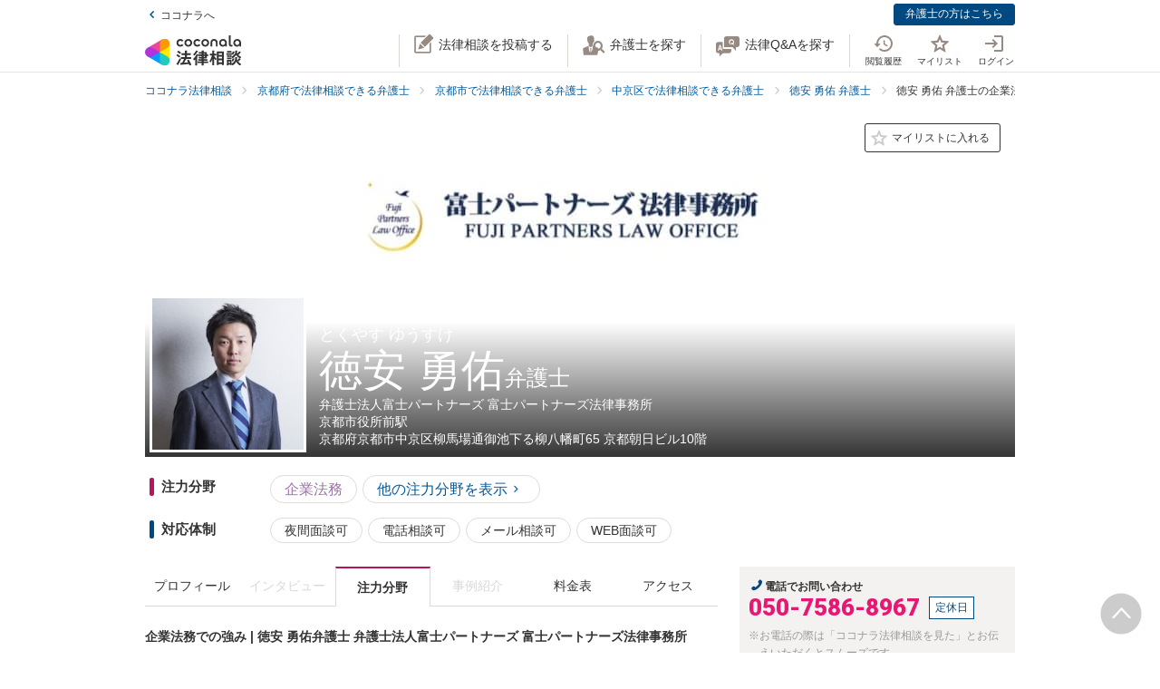

--- FILE ---
content_type: text/html; charset=utf-8
request_url: https://legal.coconala.com/lawyers/1874/specialty/13
body_size: 17558
content:
<!DOCTYPE html>
<html lang="ja">
  <head>
    <meta charset="utf-8">
<meta content="IE=edge" http-equiv="X-UA-Compatible">
<meta name="viewport" content="width=device-width, initial-scale=1.0, viewport-fit=cover">
<title>企業法務での強み | 徳安 勇佑弁護士 弁護士法人富士パートナーズ 富士パートナーズ法律事務所 | ココナラ法律相談</title>
<link rel="icon shortcut" type="image/x-icon" href="/assets/favicon.ico">
<link rel="icon shortcut" type="image/png" href="/assets/favicon.png">
<link rel="icon" type="image/svg+xml" href="/assets/favicon.svg" sizes="any">
<link rel="mask-icon" href="/assets/favicon.svg" color="black">
<link rel="apple-touch-icon" href="/assets/touch-icon-180x180.png" sizes="180x180">
<link rel="icon shortcut" type="image/png" href="/assets/touch-icon-192x192.png" sizes="192x192">
<meta name="description" content="徳安 勇佑弁護士が注力している企業法務における強みを伝えるページです。弁護士法人富士パートナーズ 富士パートナーズ法律事務所の所在地は京都府京都市中京区柳馬場通御池下る柳八幡町65 京都朝日ビル10階です。ココナラ法律相談では弁護士の個性が伝わる情報を確認できます。">
<link rel="canonical" href="https://legal.coconala.com/lawyers/1874">
<meta property="og:site_name" content="ココナラ法律相談">
<meta property="og:type" content="website">
<meta property="og:title" content="企業法務での強み | 徳安 勇佑弁護士 弁護士法人富士パートナーズ 富士パートナーズ法律事務所">
<meta property="og:url" content="https://legal.coconala.com/lawyers/1874/specialty/13">
<meta property="og:image" content="https://legal.coconala.com/assets/images/common/og-03d1de8262.png">
<meta property="og:description" content="徳安 勇佑弁護士が注力している企業法務における強みを伝えるページです。弁護士法人富士パートナーズ 富士パートナーズ法律事務所の所在地は京都府京都市中京区柳馬場通御池下る柳八幡町65 京都朝日ビル10階です。ココナラ法律相談では弁護士の個性が伝わる情報を確認できます。">
<meta property="og:locale" content="ja_JP">
<meta name="csrf-param" content="authenticity_token" />
<meta name="csrf-token" content="5gInyuu2UjZdM94wAHw7yoiALN3y1r6osDO2J-OpYMYjpohiDto4MKOKNdSoHjig_QFTdKtJJMRTYjnii8koYA" />

    <link rel="stylesheet" href="/assets/stylesheets/legal-application-43d07433b7.css" media="all" />
    <link rel="stylesheet" href="/assets/stylesheets/v2/legal-application-a242433ee8.css" media="all" />
    
    
    
    
    
    
    <script>
      window.COCONALA_LEGAL = {
        coconalaRootPath: 'https://coconala.com',
        user: {
          isLoggedIn: false,
          coconalaUserId: null
        }
      };
    </script>
    <!-- Microsoft Clarity -->
    <script type="text/javascript">
      (function(c,l,a,r,i,t,y){
        c[a]=c[a]||function(){(c[a].q=c[a].q||[]).push(arguments)};
        t=l.createElement(r);t.async=1;t.src="https://www.clarity.ms/tag/"+i;
        y=l.getElementsByTagName(r)[0];y.parentNode.insertBefore(t,y);
      })(window, document, "clarity", "script", "qkbdjiqhyt");
    </script>
    <!-- Microsoft Clarity -->
  </head>
  <body class="legalPage is-header-unfixed legal-lawyers-Page show-specialty-Action">
    <script>
  window.dataLayer = window.dataLayer || [];
  window.dataLayer.push({
    'coconala_user_id': null,
    'lawyer_id': null,
    'client_uuid': 'cf121c22-e1b8-43c4-957e-21df3221a23c',
  });
</script>
<!-- Google Tag Manager -->
<noscript><iframe src="//www.googletagmanager.com/ns.html?id=GTM-WMWMHP"
height="0" width="0" style="display:none;visibility:hidden"></iframe></noscript>
<script>(function(w,d,s,l,i){w[l]=w[l]||[];w[l].push({'gtm.start':
new Date().getTime(),event:'gtm.js'});var f=d.getElementsByTagName(s)[0],
j=d.createElement(s),dl=l!='dataLayer'?'&l='+l:'';j.async=true;j.src=
'//www.googletagmanager.com/gtm.js?id='+i+dl;f.parentNode.insertBefore(j,f);
})(window,document,'script','dataLayer','GTM-WMWMHP');
</script>
<!-- End Google Tag Manager -->

    <noscript class="noscript">JavaScriptを有効にしてください</noscript>
    
      <header
  id="vue__page-header"
  class="pageHeader "
  data-vue-app="page-header"
>
  <div class="pageHeader__sub">
    <div class="pageHeader__goPortal">
      <a href="https://coconala.com">
        <i class="icon entypo-icon-left-open"></i>ココナラへ
</a>    </div>
    <ul class="pageHeader__subLinkList">
      <li class="pageHeader__subLinkListItem">
        <a class="Button Button--primary -mini" href="/lawyer/about">弁護士の方はこちら</a>
      </li>
    </ul>
  </div>
  <div class="pageHeader__main">
    <div class="pageHeader__mainInner">
      <div class="pageHeader__logo">
        <a href="/">
          <svg width="106" height="34" viewbox="0 0 106 34" fill="none" xmlns="http://www.w3.org/2000/svg"><title>ココナラ法律相談</title>
<g clip-path="url(#a)"><path d="M16.383 18.523H5.46l-2.73 4.72 16.382 9.442 2.73-4.72-5.46-9.442z" fill="#009DFF"></path><path d="M21.844 27.964h5.46V9.081h-5.46l-5.461 9.442 5.46 9.441z" fill="#FFEA00"></path><path d="M5.46 18.523l-2.73-4.721L19.113 4.36l2.73 4.72-5.46 9.443H5.46z" fill="#E49"></path><path d="M0 18.523a5.458 5.458 0 0 0 5.46 5.451c1.022 0 2.447-.55 3.267-1.041l7.656-4.41-7.656-4.41c-.82-.486-2.245-1.042-3.266-1.042A5.458 5.458 0 0 0 0 18.523z" fill="#B033DD"></path><path d="M24.574 32.685a5.448 5.448 0 0 0 1.999-7.446c-.508-.884-1.704-1.843-2.534-2.306l-7.656-4.41v8.825c-.011.949.224 2.459.732 3.342a5.463 5.463 0 0 0 7.46 1.995z" fill="#2CB"></path><path d="M24.574 4.36a5.468 5.468 0 0 0-7.46 1.995c-.507.883-.742 2.393-.731 3.342v8.826l7.656-4.41c.83-.464 2.026-1.423 2.534-2.306a5.448 5.448 0 0 0-1.999-7.447z" fill="#F90"></path></g><path d="M47.783 12.46c-1.228 0-2.245-.393-3.05-1.182-.806-.788-1.208-1.798-1.207-3.03 0-1.228.402-2.24 1.206-3.036.804-.795 1.821-1.192 3.051-1.19 1.241 0 2.26.394 3.06 1.183.798.79 1.197 1.804 1.197 3.044 0 1.23-.399 2.24-1.198 3.03-.798.789-1.818 1.183-3.059 1.182zm-1.621-2.562a2.343 2.343 0 0 0 3.248 0 2.478 2.478 0 0 0 0-3.305 2.364 2.364 0 0 0-3.248 0 2.482 2.482 0 0 0 0 3.305zM66.46 12.46c-1.23 0-2.248-.393-3.052-1.182-.804-.788-1.206-1.798-1.206-3.03 0-1.228.402-2.24 1.206-3.036.804-.795 1.821-1.192 3.051-1.19 1.24 0 2.26.394 3.06 1.183.798.79 1.197 1.804 1.197 3.044 0 1.23-.4 2.24-1.198 3.03-.798.789-1.818 1.183-3.059 1.182zm-1.625-2.562a2.343 2.343 0 0 0 3.248 0 2.478 2.478 0 0 0 0-3.305 2.365 2.365 0 0 0-3.248 0 2.482 2.482 0 0 0 0 3.305zm30.591.667a.952.952 0 0 1-.628-.194.656.656 0 0 1-.237-.536v-9.6A.236.236 0 0 0 94.325 0h-1.502a.236.236 0 0 0-.236.236v9.73c0 .735.225 1.334.67 1.785.445.45 1.05.67 1.798.67a3.72 3.72 0 0 0 1.442-.327.235.235 0 0 0 .142-.268l-.222-1.207a.238.238 0 0 0-.302-.182 2.473 2.473 0 0 1-.689.128zM72.252 7.918c0-1.21.362-2.161 1.088-2.855.725-.693 1.671-1.04 2.838-1.041 1.157 0 2.1.347 2.83 1.041.73.695 1.095 1.646 1.096 2.855v4.155a.237.237 0 0 1-.237.236h-1.498a.236.236 0 0 1-.236-.236V7.971c0-.642-.182-1.138-.544-1.49a2.143 2.143 0 0 0-2.822 0c-.364.352-.545.85-.544 1.49v4.1a.237.237 0 0 1-.237.236h-1.499a.236.236 0 0 1-.235-.236V7.918zm13.586 4.542a3.837 3.837 0 0 1-2.877-1.198c-.773-.799-1.16-1.803-1.16-3.013s.408-2.22 1.223-3.029c.814-.799 1.847-1.198 3.098-1.198 1.208 0 2.215.389 3.019 1.167.804.779 1.206 1.757 1.206 2.934v3.945a.236.236 0 0 1-.236.236h-1.354a.236.236 0 0 1-.235-.236v-1.09c-.611.989-1.506 1.483-2.684 1.483zm1.876-2.562a2.449 2.449 0 0 0 0-3.297 2.354 2.354 0 0 0-3.257 0 2.422 2.422 0 0 0 0 3.297 2.354 2.354 0 0 0 3.257 0zm13.777 2.562a3.843 3.843 0 0 1-2.878-1.198c-.772-.799-1.158-1.803-1.158-3.013s.407-2.22 1.22-3.029c.816-.799 1.848-1.198 3.099-1.198 1.208 0 2.215.389 3.02 1.167.805.779 1.207 1.757 1.206 2.934v3.945a.235.235 0 0 1-.237.236h-1.356a.235.235 0 0 1-.236-.236v-1.09c-.609.989-1.503 1.483-2.68 1.483zm1.868-2.562a2.445 2.445 0 0 0 0-3.297 2.353 2.353 0 0 0-3.256 0 2.426 2.426 0 0 0 0 3.297 2.352 2.352 0 0 0 3.256 0zm-63.189.292a2.161 2.161 0 0 1-1.223.362 2.027 2.027 0 0 1-1.544-.654 2.515 2.515 0 0 1 0-3.297 2.032 2.032 0 0 1 1.544-.654 2.14 2.14 0 0 1 1.23.362c.176.118.331.263.461.43a.235.235 0 0 0 .32.043l1.239-.868a.235.235 0 0 0 .053-.337 3.924 3.924 0 0 0-.637-.655 4.062 4.062 0 0 0-2.65-.9c-1.208 0-2.207.4-2.996 1.198-.788.8-1.182 1.809-1.181 3.029 0 1.222.393 2.229 1.181 3.022.788.792 1.787 1.19 2.997 1.19a4.077 4.077 0 0 0 2.655-.891 3.8 3.8 0 0 0 .645-.66.239.239 0 0 0-.054-.336l-1.24-.868a.234.234 0 0 0-.318.044 2.02 2.02 0 0 1-.483.44zm18.676 0a2.16 2.16 0 0 1-1.222.362 2.027 2.027 0 0 1-1.545-.654 2.515 2.515 0 0 1 0-3.297 2.032 2.032 0 0 1 1.545-.654c.437-.008.866.119 1.23.362.175.118.33.262.46.429a.235.235 0 0 0 .318.044l1.241-.868a.237.237 0 0 0 .054-.337 3.888 3.888 0 0 0-.64-.656 4.06 4.06 0 0 0-2.647-.9c-1.21 0-2.209.4-2.996 1.2-.788.798-1.182 1.808-1.182 3.028 0 1.222.394 2.229 1.182 3.022.788.792 1.786 1.19 2.996 1.19a4.076 4.076 0 0 0 2.648-.891c.24-.193.458-.415.645-.66a.238.238 0 0 0-.055-.337l-1.238-.867a.235.235 0 0 0-.319.044c-.134.172-.294.32-.475.44zM39.717 26.493c0-.442-1.188-1.12-1.381-1.12-.235 0-.318.236-.346.346-.649 1.41-1.961 3.939-2.956 5.169-.014.028-.028.041-.055.07-.083.11-.18.248-.18.4 0 .138.138.332.801.857l.042.041c.511.415.773.608.912.608.193 0 .317-.193.317-.359 0-.07-.013-.152-.027-.221-.014-.07-.028-.124-.028-.18 0-.124.11-.304.194-.442.041-.055 2.707-4.671 2.707-5.169z" fill="#333"></path><path d="M50.465 24.02c-.345 0-.704.013-1.05.013-.345.014-.704.014-1.05.014h-1.754c-.29 0-.373-.083-.373-.373v-1.659c0-.29.083-.373.373-.373h1.478c.318 0 .65.014.953.028.318.014.636.027.967.027.097 0 .249-.013.346-.11.138-.138.138-.373.138-.802v-.166c0-.428 0-.65-.138-.801-.097-.097-.249-.11-.36-.11-.234 0-.524.013-.828.013-.36.014-.719.014-1.078.014h-1.478c-.29 0-.373-.083-.373-.373v-.898c0-.54.028-.733.138-.843l.055-.042c.11-.083.235-.166.235-.346 0-.303-.317-.345-.483-.359h-.028c-.318-.041-1.395-.152-1.644-.152-.304 0-.456.125-.456.373 0 .056 0 .139.014.208.055.373.055.843.055 1.313v.718c0 .29-.083.373-.373.373H42.55c-.345 0-.718-.014-1.063-.014-.304-.013-.594-.013-.843-.013-.11 0-.263.014-.373.124-.138.138-.138.373-.138.746v.221c0 .401 0 .636.138.788.11.11.262.125.36.125.317 0 .635-.014.952-.028a21.7 21.7 0 0 1 .954-.028h1.201c.29 0 .373.083.373.373v1.659c0 .29-.082.373-.373.373h-1.574c-.346 0-.705-.014-1.05-.014-.346-.014-.705-.014-1.05-.014-.152 0-.318.014-.428.125-.139.138-.139.373-.139.774v.138c0 .4 0 .622.139.76.11.11.276.124.442.124.345 0 .704-.013 1.05-.013.345-.014.704-.014 1.05-.014h.621c.221.027.221.124.221.166 0 .041-.014.069-.027.11l-.014.014c-.594 1.354-1.133 2.419-1.852 3.787-.138.262-.234.318-.566.345-.262.042-.525.042-.787.042-.47 0-.788 0-.788.4 0 .208.249 1.065.318 1.258.152.525.221.788.553.788.22 0 .29-.138.359-.249l.027-.055c.07-.166.097-.166.125-.166l.801-.07c2.252-.193 4.586-.386 6.866-.69h.124c.207 0 .304.069.4.304.084.221.18.428.236.58l.027.07c.18.456.263.663.594.663.304 0 1.575-.429 1.575-.926 0-.47-1.506-3.428-1.52-3.455-.276-.525-.732-1.3-1.063-1.742a.486.486 0 0 0-.415-.234c-.234 0-1.547.373-1.547.856 0 .125.194.484.829 1.562l.028.055c.014.028.041.07.055.11.041.084.124.208.124.264 0 .124-.124.151-.193.165a93.6 93.6 0 0 1-3.868.346c-.166 0-.166-.07-.166-.11 0 0 .014-.014.014-.028.014-.014.014-.042.027-.056a68.614 68.614 0 0 0 1.575-2.985l.194-.387c.027-.041.041-.055.152-.069.428 0 .47-.235.47-.332 0-.138-.084-.235-.194-.304h2.86c.345 0 .704.014 1.05.014.345.014.704.014 1.05.014.151 0 .317-.014.442-.124.138-.138.138-.36.138-.76v-.139c0-.4 0-.635-.138-.774-.097-.11-.222-.138-.429-.138zM35.96 18.685l.041.027c.594.387 1.478 1.01 1.672 1.203.22.207.65.497.801.497.47 0 1.133-1.008 1.133-1.271 0-.18-.124-.304-.221-.4a30.778 30.778 0 0 0-1.216-.9c-.995-.787-1.285-.87-1.423-.87-.428 0-1.119 1.064-1.119 1.3-.014.22.152.317.332.414zm-.87 3.869c.027.028.068.042.11.07.704.47 1.368.953 1.975 1.464.028.028.056.042.097.083.138.11.29.235.442.235.47 0 1.092-1.022 1.092-1.285 0-.249-.429-.608-1.147-1.147a.867.867 0 0 1-.152-.11c-.014-.014-1.312-1.01-1.644-1.01-.387 0-1.078.968-1.078 1.3 0 .207.139.29.304.4zm34.08-1.547c-.11 0-.22 0-.318.013-.096 0-.193.014-.29.014-.262 0-.345-.083-.345-.373-.014-.249 0-.497 0-.732 0-.166.014-.332.014-.498 0-.815-.415-.981-1.023-.981-.207 0-.4.014-.594.014-.193.014-.373.014-.552.014h-1.009c-.276 0-.359-.083-.373-.36v-.055c.014-.304.028-.428.166-.54a.3.3 0 0 0 .07-.04c.096-.056.22-.139.22-.305 0-.304-.359-.345-.525-.359h-.069c-.138 0-.317-.014-.497-.027a15.69 15.69 0 0 0-1.05-.042c-.11 0-.456 0-.456.36 0 .027 0 .068.014.11 0 .027.014.055.014.083 0 .083.014.166.014.262.013.208.027.415.027.595-.014.248-.096.331-.359.331h-.94c-.262 0-.524-.014-.787-.014-.262-.013-.539-.013-.815-.013-.497 0-.497.318-.497.898 0 .622 0 .898.525.898.276 0 .538-.014.801-.014.249-.013.511-.013.774-.013h1.008c.235 0 .304.083.304.304v.235c0 .207-.083.29-.304.29h-.967c-.331 0-.663-.014-.98-.014-.319-.014-.664-.014-.995-.014-.125 0-.401 0-.512.263v.014c-.013 0-.027-.014-.041-.014-.235-.11-1.382-.594-1.575-.594-.249 0-.345.193-.414.359l-.014.014c-.718 1.492-2.059 3.358-3.33 4.643l-.027.028c-.11.11-.276.276-.276.47 0 .373.856 1.23 1.215 1.23.249 0 .58-.332.884-.677l.014-.014c.028-.028.042-.042.056-.042.013 0 .041 0 .041.097v3.538c0 .36-.014.732-.014 1.092-.014.345-.014.719-.014 1.064 0 .691.36.691 1.064.691.69 0 1.036 0 1.036-.691 0-.346-.014-.719-.014-1.064-.014-.36-.014-.719-.014-1.092V25.65c0-.47.014-.635.125-.705l.027-.013c.139-.07.277-.139.277-.332 0-.346-.346-.373-.498-.387h-.027c-.042-.014-.055-.014-.055-.028v-.014l.013-.013c.512-.802.857-1.382 1.078-1.783.18-.36.22-.373.414-.415h.014v.07c0 .51.028.815.553.815.331 0 .677-.014.994-.014.332-.014.663-.014.995-.014h.967c.235 0 .304.07.304.304v.235c0 .207-.083.29-.304.29H61.31c-.263 0-.525-.014-.788-.014-.262-.013-.539-.013-.815-.013-.497 0-.497.317-.497.94 0 .635 0 .925.525.925.276 0 .538-.014.801-.014.249-.013.511-.013.774-.013h1.008c.235 0 .304.083.304.304v.124c0 .235-.083.304-.304.304H61.2c-.331 0-.663-.014-.995-.014-.331-.013-.663-.013-.994-.013-.553 0-.553.345-.553.925v.056c0 .345 0 .58.138.732.083.083.221.125.415.125.331 0 .677-.014.994-.028.332-.014.663-.028.995-.028h1.12c.234 0 .303.083.303.304v.166c0 .235-.083.304-.304.304H60.44c-.331 0-.663-.014-.994-.014-.332-.013-.663-.013-.995-.013-.553 0-.553.331-.553.926 0 .58 0 .926.553.926.331 0 .677-.014.995-.014.331-.014.663-.014.994-.014h1.81c.304 0 .36.124.36.332.013.331 0 .663-.015.98-.014.25-.014.498-.014.747 0 .705.346.705 1.092.705.704 0 1.064 0 1.064-.691 0-.249-.014-.498-.014-.746-.014-.332-.028-.664-.014-1.01 0-.248.097-.33.36-.33h2.099c.318 0 .65.013.967.013.332.014.663.014 1.008.014.194 0 .332-.042.415-.125.138-.138.138-.359.138-.732v-.125c0-.359 0-.58-.138-.732-.083-.083-.221-.124-.415-.124-.331 0-.676.014-1.008.014-.318.013-.65.013-.967.013h-2.169c-.235 0-.304-.069-.304-.304v-.166c0-.235.07-.304.304-.304h1.34c.332 0 .663.014.995.028.331.014.663.028 1.008.028.553 0 .553-.304.553-.926 0-.595 0-.926-.539-.926-.345 0-.69.014-1.022.014-.318.013-.663.013-.995.013h-1.34c-.235 0-.304-.069-.304-.304v-.124c0-.235.07-.304.304-.304h1.078c.18 0 .373 0 .566.014.193 0 .4.014.594.014.608 0 1.008-.166 1.008-.954 0-.18 0-.346-.013-.525a6.982 6.982 0 0 1 0-.76c0-.277.083-.36.345-.373.097 0 .194 0 .29.013.11 0 .207.014.318.014.193 0 .332-.041.414-.124.139-.138.139-.373.139-.719v-.124c0-.36 0-.58-.139-.733-.11-.138-.234-.18-.428-.18zm-2.873-.25c0 .18-.11.291-.29.291h-1.023c-.193 0-.304-.11-.304-.29v-.235a.29.29 0 0 1 .304-.304h1.023c.18 0 .29.124.29.304v.235zm-1.617 2.35a.29.29 0 0 1 .304-.304h1.023c.18 0 .29.125.29.304v.235c0 .18-.11.29-.29.29h-1.023c-.193 0-.304-.11-.304-.29v-.235zm-10.153-.871c.732 0 3.246-3.952 3.274-3.98.152-.248.166-.262.331-.29.235-.041.373-.166.373-.345 0-.25-.276-.346-.566-.443l-.152-.055c-.511-.193-1.009-.387-1.188-.387-.221 0-.304.18-.36.29l-.013.014c-.525 1.023-1.727 2.667-2.584 3.51l-.055.056c-.138.124-.276.276-.276.483 0 .429.898 1.148 1.216 1.148zM86.99 19.5c.015-.276.015-.553.015-.83 0-.746-.249-.994-1.009-.994-.193 0-.4 0-.608.014-.207 0-.4.013-.594.013h-3.37c-.208 0-.415 0-.622-.013-.207 0-.414-.014-.622-.014-.718 0-.967.262-.967.995 0 .276 0 .567.014.843 0 .276.014.539.014.801v9.827c0 .345-.014.704-.014 1.05-.014.345-.014.705-.014 1.05 0 .636.36.636 1.064.636.705 0 1.022 0 1.022-.636v-.235c0-.22.07-.29.29-.29h3.067c.221 0 .29.07.29.29v.29c0 .194.042.318.139.415.152.152.4.166.773.166h.125c.69 0 1.036 0 1.036-.622 0-.36-.014-.719-.014-1.064a26.655 26.655 0 0 1-.014-1.05v-9.827a8.034 8.034 0 0 1 0-.815zm-5.373 3.939h2.956c.235 0 .346.11.373.36v1.409c-.027.249-.138.36-.373.387h-2.942c-.249-.028-.36-.152-.387-.387v-1.396c.041-.332.235-.373.373-.373zm3.343-2.211c-.027.262-.124.359-.373.386h-2.942c-.263-.027-.36-.138-.387-.386v-1.203c.028-.248.152-.36.373-.4h2.942c.249.027.36.138.387.386v1.217zm-3.343 6.191h2.943c.248.028.359.138.386.387v1.63c-.027.25-.138.36-.373.388h-2.942c-.249-.028-.36-.152-.387-.387v-1.631c.028-.249.152-.36.373-.387zm-3.011-1.838l-.028-.028a24.141 24.141 0 0 1-2.183-2.722c-.083-.11-.097-.166-.097-.318.014-.276.111-.373.373-.373h.18c.276 0 .566.014.815.027.207.014.415.028.58.028.166 0 .29-.041.373-.124.152-.152.152-.415.152-.83v-.151c0-.429 0-.678-.152-.83-.11-.11-.276-.124-.386-.124-.18 0-.374.014-.58.014-.25.014-.512.014-.802.014h-.18c-.276 0-.373-.097-.373-.374v-1.368c0-.442.014-.801.152-.912a.108.108 0 0 0 .056-.055c.096-.083.18-.152.18-.304 0-.304-.319-.346-.484-.36h-.028c-.262-.041-1.299-.152-1.547-.152-.36 0-.428.208-.428.374 0 .055 0 .124.013.193.056.373.056.788.056 1.202v1.369c0 .29-.083.373-.373.373h-.36c-.276 0-.552-.014-.8-.014-.208-.014-.415-.014-.581-.014-.11 0-.276.014-.387.125-.152.151-.152.4-.152.829v.152c0 .428 0 .677.152.829.083.083.208.124.373.124.166 0 .373-.014.58-.027.25-.014.54-.028.816-.028h.041c.262 0 .262.152.262.221v.042c0 .027-.013.055-.013.082-.401 1.3-1.23 3.704-2.376 5.404-.125.166-.29.415-.29.636 0 .442.815 1.12 1.215 1.12.263 0 .373-.18.456-.319l.041-.069c.622-1.008.981-1.88 1.396-3.026v3.662c0 .429-.014.87-.014 1.3-.014.414-.014.842-.014 1.27 0 .664.373.664 1.036.664.705 0 1.064 0 1.064-.69 0-.43-.014-.858-.028-1.286a37.97 37.97 0 0 1-.027-1.272v-4.312l.027.028c.249.4.58.816.967 1.271.07.097.221.305.456.305.387 0 1.133-.76 1.133-1.161 0-.138-.152-.29-.262-.415zm18.801-.249a.795.795 0 0 1-.138-.027 1.547 1.547 0 0 0-.304-.055c-.29 0-.359.234-.414.4l-.014.056c-.124.428-.387 1.257-.76 1.893l-.041.083c-.056.097-.11.193-.11.318 0 .552 1.229.718 1.367.718.249 0 .373-.166.47-.331a20 20 0 0 0 .718-1.783c.083-.276.124-.346.304-.373.22-.056.276-.18.276-.263 0-.235-.331-.387-1.257-.608l-.097-.028zm1.451-4.505c-.705.981-1.81 1.866-2.984 2.363l-.055.028c-.152.055-.304.124-.387.249.014-.111.014-.25.014-.429V22.9c0-.346 0-.553-.138-.677-.083-.083-.208-.125-.387-.125-.11 0-.263 0-.429.014-.234.014-.51.028-.773.028h-1.547c-.263 0-.54-.014-.774-.028-.18-.014-.318-.014-.428-.014-.18 0-.304.042-.387.125-.138.138-.138.345-.138.677v.138c0 .346 0 .567.138.705.083.083.207.124.387.124.096 0 .234 0 .4-.014.235-.013.511-.027.802-.027h1.547c.276 0 .552.014.787.027.166.014.318.014.415.014.18 0 .304-.041.386-.124.028-.028.042-.055.07-.083v.014c0 .4.828 1.41 1.243 1.41.594 0 3.08-1.742 3.896-3.483.027-.042.041-.055.082-.055.028 0 .042 0 .097.069.553 1.078 1.409 1.99 2.805 2.985l.11.069c.608.442 1.036.705 1.243.705.456 0 1.147-.982 1.147-1.368 0-.18-.124-.277-.318-.374-1.285-.787-2.569-1.644-3.357-2.777.346.248.857.414 1.023.414.234 0 .386-.18.497-.318l.041-.055c.539-.622.981-1.285 1.299-1.783.097-.152.124-.152.318-.207.221-.055.276-.194.276-.29 0-.221-.249-.318-.415-.387l-.041-.014c-.069-.028-.193-.083-.345-.138-.47-.208-.843-.36-1.009-.36-.207 0-.29.166-.345.277a13.71 13.71 0 0 1-1.34 1.907c-.166.166-.249.304-.276.428a3.86 3.86 0 0 1-.373-.967 1.665 1.665 0 0 1-.056-.442c0-.042 0-.11.014-.139v-.04c0-.167 0-.319.014-.485 0-.166.014-.331.014-.47.014-.138.027-.152.096-.193l.014-.014c.111-.069.29-.18.29-.345 0-.277-.304-.318-.511-.346-.041 0-.083-.014-.124-.014-.069 0-.207-.014-.373-.027-.359-.028-.801-.07-.939-.07-.415 0-.47.29-.47.512v.166c.014 1.16.014 2.335-.746 3.372zm-7.888-1.852c.207 0 .428-.014.635-.014.207-.014.428-.014.65-.014h1.436c.207 0 .428.014.635.014.208.014.429.014.65.014.18 0 .304-.042.387-.125.138-.138.138-.345.138-.677v-.069c0-.553 0-.884-.539-.884-.166 0-.36.014-.566.014-.221.013-.456.013-.691.013h-1.437c-.235 0-.47-.014-.69-.014-.208-.013-.387-.013-.567-.013-.193 0-.318.041-.4.124-.139.138-.139.346-.139.691v.125c0 .345 0 .552.138.677.056.096.18.138.36.138z" fill="#333"></path><path d="M104.701 25.526c-.455-.18-.746-.29-.87-.29-.193 0-.276.18-.331.276-.208.414-.829 1.258-1.189 1.672l-.041.041c-.138.166-.276.305-.276.484 0 .028 0 .056.014.07-.194-.388-.332-.816-.456-1.341l-.014-.07c-.014-.124-.028-.234-.028-.359 0-.18.014-.359.014-.539.014-.18.014-.373.014-.552 0-.111 0-.125.124-.208l.028-.014c.083-.069.235-.18.235-.331 0-.277-.332-.318-.567-.346-.041 0-.083-.014-.124-.014-.18-.013-1.05-.096-1.23-.096-.414 0-.47.262-.47.483 0 1.77-.082 3.04-1.27 4.602-.65.871-1.63 1.687-2.625 2.198-.041.028-.11.055-.166.11 0-.165-.014-.317-.014-.483v-2.032c0-.152 0-.29.014-.428 0-.138.014-.277.014-.401 0-.677-.262-.954-.898-.954-.124 0-.249.014-.36.014-.123.014-.234.014-.344.014H91.95c-.125 0-.25-.014-.36-.014-.11-.014-.234-.014-.359-.014-.773 0-.884.512-.884.954 0 .138 0 .276.014.415 0 .138.014.276.014.414v2.53c0 .22-.014.428-.014.649-.014.221-.014.442-.014.663 0 .125.014.277.124.387.125.125.332.138.65.138h.193c.36 0 .566 0 .69-.124.111-.11.125-.276.125-.428v-.125c0-.262 0-.276.36-.276h1.063c.11 0 .152.055.221.22l.014.029c.083.234.331.276.843.276.594 0 .897-.028.897-.567v-.138c.277.456.87.968 1.188.968.208 0 .58-.263.719-.36 1.326-.898 2.293-1.81 3.025-3.524.028-.069.056-.069.083-.069.028 0 .055.028.097.083.691 1.271 1.602 2.322 2.887 3.317.373.304.857.663 1.119.663.484 0 1.326-.94 1.326-1.354 0-.194-.207-.318-.386-.415-1.092-.69-1.838-1.299-2.556-2.114-.401-.443-.691-.83-.912-1.216.276.345.995.663 1.216.663.235 0 .373-.138.497-.277a17.9 17.9 0 0 0 1.257-1.74c.097-.153.097-.167.263-.18.221-.028.331-.166.331-.305 0-.166-.138-.304-.387-.387a4.52 4.52 0 0 0-.594-.248zm-10.927 3.538v1.064c-.028.248-.138.36-.373.387h-.884c-.249-.028-.36-.139-.387-.387v-1.05c.028-.263.138-.374.373-.374h.898c.235 0 .345.097.373.36zm-2.058-7.684h2.403c.249 0 .511.014.76.014.249.013.497.013.732.013.346 0 .498-.11.54-.359.027-.07.054-.07.082-.07.014 0 .028.015.055.015.138.069.608.29.884.29.194 0 .346-.097.456-.29a17.29 17.29 0 0 0 .76-1.838l.014-.042c.083-.235.124-.4.207-.428.249-.042.4-.166.4-.346 0-.304-.414-.414-1.022-.566-.18-.056-.594-.152-.773-.152-.304 0-.36.22-.415.373l-.013.055a10.528 10.528 0 0 1-.65 1.824c-.11-.22-.331-.22-.483-.22-.249 0-.498 0-.76.013-.249 0-.497.014-.746.014h-2.404c-.248 0-.497 0-.746-.014-.248 0-.51-.014-.76-.014-.552 0-.552.304-.552.87v.07c0 .346 0 .567.138.691.083.083.221.124.428.124.249 0 .511-.014.76-.014.194-.013.456-.013.705-.013z" fill="#333"></path><path d="M94.907 24.572c-.097 0-.249 0-.415.014a13.92 13.92 0 0 1-.787.027h-1.547c-.25 0-.525-.013-.76-.027-.18-.014-.332-.014-.442-.014-.18 0-.304.041-.387.124-.138.139-.138.346-.124.664v.124c0 .332 0 .54.138.677.083.083.207.125.4.125.138 0 .304-.014.47-.014.207-.014.456-.028.705-.028h1.547c.262 0 .47.014.69.014.18.014.346.014.512.014.538 0 .538-.332.538-.87 0-.485 0-.83-.538-.83z" fill="#333"></path><defs><clippath id="a"><path fill="#fff" transform="translate(0 3.63)" d="M0 0h27.305v29.787H0z"></path></clippath></defs></svg>
</a>      </div>
      <ul class="pageHeader__actionList">
        <li class="pageHeader__actionListItem -pc">
          <a title="法律相談を投稿する" @click="showLoginModalIfNotLoggedIn" href="https://legal.coconala.com/consults">
            <i class="pageHeader__actionIcon legal-coconala-icon -new-post"></i><!--
            --><span class="pageHeader__actionText">法律相談を投稿する</span>
</a>        </li>
        <li class="pageHeader__actionListItem -pc">
          <a title="弁護士を探す" href="/search">
            <i class="pageHeader__actionIcon legal-coconala-icon -search-lawyer"></i><!--
            --><span class="pageHeader__actionText">弁護士を探す</span>
</a>        </li>
        <li class="pageHeader__actionListItem -pc">
          <a title="相談を探す" href="/bbses">
            <i class="pageHeader__actionIcon legal-coconala-icon -qa"></i><!--
            --><span class="pageHeader__actionText">法律Q&amp;Aを探す</span>
</a>        </li>
        <li class="pageHeader__actionListItem">
          <ul class="pageHeader__navList">
            <li class="pageHeader__navItem -sp">
              <a @click="showLoginModalIfNotLoggedIn" class="pageHeader__iconButton" href="https://legal.coconala.com/consults">
                <i class="pageHeader__actionIcon legal-coconala-icon -new-post"></i>
                <div class="pageHeader__navItemText">投稿する</div>
</a>            </li>
            <li class="pageHeader__navItem -sp">
              <div class="pageHeader__iconButton -searchMenu">
                <i class="pageHeader__actionIcon legal-coconala-icon -magnify"></i>
                <div class="pageHeader__navItemText">探す</div>
                <div class="pageHeader__searchMenu">
                  <ul class="pageHeader__searchMenuList">
                    <li class="pageHeader__searchMenuListItem">
                      <a href="/search">弁護士を探す</a>
                    </li>
                    <li class="pageHeader__searchMenuListItem">
                      <a href="/bbses">法律Q&amp;Aを探す</a>
                    </li>
                  </ul>
                </div>
              </div>
            </li>
            <li class="pageHeader__navItem">
              <a rel="nofollow" class="pageHeader__iconButton" href="/lawyer_view_history">
                <i class="pageHeader__actionIcon legal-coconala-icon -history"></i>
                <div class="pageHeader__navItemText">閲覧履歴</div>
</a>            </li>
            <li class="pageHeader__navItem">
              <a rel="nofollow" class="pageHeader__iconButton" href="/mylisted_lawyers">
                <i class="pageHeader__actionIcon legal-coconala-icon -star-outline"></i>
                <div class="pageHeader__navItemText">マイリスト</div>
</a>            </li>
              <li class="pageHeader__navItem">
                <a rel="nofollow" class="pageHeader__iconButton" href="https://coconala.com/login?redirect_to=https%3A%2F%2Flegal.coconala.com%2Flawyers%2F1874%2Fspecialty%2F13">
                  <i class="pageHeader__actionIcon legal-coconala-icon -login"></i>
                  <div class="pageHeader__navItemText">ログイン</div>
</a>              </li>
          </ul>
        </li>
      </ul>
    </div>
  </div>
</header>

      <div class="l-container ">
        <div class="l-container__inner">
          <div data-vue-app="content-header">
  <flash-message-vue
    :flash="[]"
  ></flash-message-vue>
  <login-modal-vue
    registration-path="https://coconala.com/register?redirect_to=https%3A%2F%2Flegal.coconala.com%2Fconsults"
    login-path="https://coconala.com/login?redirect_to=https%3A%2F%2Flegal.coconala.com%2Fconsults"
  >
  </login-modal-vue>
</div>

            <div data-vue-app="breadcrumbs">
              <nav v-html="html" v-if="!!html" v-cloak></nav>
              <breadcrumbs-vue :links="links" v-else-if="!!links.length" v-cloak></breadcrumbs-vue>
              <nav v-else>
                      <ol class="Breadcrumbs" v-if="!links.length">
          <li>
              <a class="Breadcrumbs__link" href="/">
                <span>ココナラ法律相談</span>
</a>          </li>
          <li>
              <a class="Breadcrumbs__link" href="/search/result?prefecture_id=26">
                <span>京都府で法律相談できる弁護士</span>
</a>          </li>
          <li>
              <a class="Breadcrumbs__link" href="/search/result?city_id=261009">
                <span>京都市で法律相談できる弁護士</span>
</a>          </li>
          <li>
              <a class="Breadcrumbs__link" href="/search/result?city_id=261041">
                <span>中京区で法律相談できる弁護士</span>
</a>          </li>
          <li>
              <a class="Breadcrumbs__link" href="/lawyers/1874">
                <span>徳安 勇佑 弁護士</span>
</a>          </li>
          <li>
              <span class="Breadcrumbs-current" >徳安 勇佑 弁護士の企業法務での強み</span>
          </li>
      </ol>

              </nav>
            </div>
          
<article>
  <header
  data-vue-app="lawyer-header"
>
  <div class="l-mainVisual" itemref="inquiry">
    <div class="l-mainVisual__avatar">
      <div class="l-mainVisual__avatar__inner">
        <img loading="lazy" alt="徳安 勇佑弁護士のアイコン画像" src="https://legal-image-distribution.legal.coconala.com/t1ob7ptp0f5l70kokj3afmwez7wx?width=200&amp;height=200&amp;crop=true" />
      </div>
    </div>
    <div class="l-mainVisual__bg" style="background-image: url(https://legal-image-distribution.legal.coconala.com/cBzAAuZCqF8oXcwxbcijY8Da?width=960&amp;height=384&amp;crop=true)">
      <mylist-vue
        :lawyer="{&quot;id&quot;:1874,&quot;name&quot;:&quot;徳安 勇佑&quot;,&quot;paid?&quot;:true}"
        :initial-is-mylisted="false"
      ></mylist-vue>
      <div class="l-mainVisual__inner">
        <div class="l-mainVisual__name">
          <span class="kana">とくやす ゆうすけ</span>
          <div class="name" itemprop="name">徳安 勇佑<span class="sub">弁護士</span></div>
        </div>
        <div class="l-mainVisual__firm">
          <div class="l-mainVisual__firm__name" itemprop="legalName">弁護士法人富士パートナーズ 富士パートナーズ法律事務所</div>
            <div class="l-mainVisual__firm__station">
              京都市役所前駅
            </div>
          <div class="l-mainVisual__firm__address">
            <span>京都府</span><span>京都市中京区柳馬場通御池下る柳八幡町65 京都朝日ビル10階</span>
          </div>
        </div>
      </div>
    </div>
  </div>
  <div id="anchor__profile" class="l-mainVisual__anchor "></div>
  <div class="l-mainVisual__feature ">
    <div class="l-mainVisual__featureMapLink">
      <a href="/lawyers/1874/access#anchor__profile">
        <img alt="地図" class="l-mainVisual__firm__icon" width="48" height="48" src="/assets/images/legal/lawyers/map-icon-cf7c9d9081.png" />
</a>    </div>
    <div class="l-mainVisual__featureList">
        <div class="l-mainVisual__featureListItem">
          <span class="l-mainVisual__featureLabel -specialty">注力分野</span>
          <ul class="l-mainVisual__specialtyList">
              <li class="item cat13">
                <a href="/lawyers/1874/specialty/13#anchor__profile">企業法務</a>
              </li>
              <li class="item">
                <a href="/lawyers/1874">
                  他の注力分野を表示<i class="icon entypo-icon-right-open-mini"></i>
</a>              </li>
          </ul>
        </div>
        <div class="l-mainVisual__featureListItem">
          <span class="l-mainVisual__featureLabel">対応体制</span>
          <ul class="l-mainVisual__offerList">
              <li class="item offer">夜間面談可</li>
              <li class="item offer">電話相談可</li>
              <li class="item offer">メール相談可</li>
              <li class="item offer">WEB面談可</li>
          </ul>
        </div>
    </div>
  </div>
</header>


  <div class="l-main" data-vue-app="lawyers/show-specialty">
    <nav class="l-main__tab-menu">
  <ul class="l-main__tab-menu__list vue__tab-menu">
    <li class="l-main__tab-menu__item ">
      <a href="/lawyers/1874">プロフィール</a>
    </li>
    <li class="l-main__tab-menu__item ">
      インタビュー
    </li>
    <li class="l-main__tab-menu__item is-active">
      <a href="/lawyers/1874/specialty/13#anchor__profile">注力分野</a>

    </li>
    <li class="l-main__tab-menu__item ">
      事例紹介

    </li>
    <li class="l-main__tab-menu__item ">
      <a href="/lawyers/1874/pricing/13#anchor__profile">料金表</a>

    </li>
    <li class="l-main__tab-menu__item -access ">
      <a href="/lawyers/1874/access">アクセス</a>
    </li>
  </ul>
</nav>

    <section class="l-main__tab-contents js-tab01">
      <h1 class="l-main__tab-contents__page-title">企業法務での強み | 徳安 勇佑弁護士 弁護士法人富士パートナーズ 富士パートナーズ法律事務所</h1>
      <div class="l-main__tab-contents__title">【取引先との訴訟】契約トラブルや売掛金回収のノウハウ多数【労務トラブル】訴訟のリスクを回避します【多業種の顧問弁護士実績】契約書や就業規則作成、新規事業のリーガルチェックはお任せください。単発のご依頼OK。</div>
      <div class="Devider" />

        <section class="lawyerSpeciality__problem">
          <div class="l-main__module__text">
              <dl class="l-main__module__img">
                <dt class="img"><img loading="lazy" src="https://legal-image-distribution.legal.coconala.com/meb98pvHYmdPpm6FUtjcF2pA" /></dt>
                <dd class="caption"></dd>
              </dl>
            ┏━┳━━━━━━━━━━━━━━━━━━━━<br>┃◆┃私の強み・心がけていること<br>┗━┻━━━━━━━━━━━━━━━━━━━━<br><br>【1】豊富な顧問経験からあらゆるご相談に対応<br>━━━━━━━━━━━━━━━━━━━<br>・取引先との紛争で訴訟に発展してしまった<br>・問題社員の対応で相談したい<br>・法務部がないので顧問契約を結びたい<br><br>これまでに、京都府内に限らず、様々な業種の顧問弁護士として多くの案件を担当してきました。<br>特に取引先との契約トラブルや売掛金回収、従業員との労使トラブルなどに注力してきました。<br>顧問契約を結ぶ前の単発のご依頼にも、柔軟に対応しています。<br>労務関連のご相談から事業や経営についてのご相談まで、何でもお気軽にご相談ください。<br><br>【2】取引先との紛争対応の経験多数<br>━━━━━━━━━━━━━━━━━━━<br>会社を経営する中で、取引先との紛争に巻き込まれる可能性があります。<br>「突然裁判所から書類が届いた」と事務所にご相談に来られる方もいらっしゃいます。<br>企業間の訴訟の場合には、個人の訴訟とは比べものにならないほど大きな金額の損害賠償を求められるケースも少なくありません。<br>対応を誤ると取り返しのつかない事態にもなりかねませんので、すぐに弁護士にご相談ください。<br><br>【3】従業員トラブルのノウハウ多数<br>━━━━━━━━━━━━━━━━━━━<br>従業員とのトラブル対応は、慎重に進める必要がございます。<br>たとえ問題を起こしている従業員がいたとしても、簡単に解雇できるわけではありません。<br>間違った対応をしてしまった結果、訴訟を起こされた事例も多いです。<br>不当解雇と判断されないために、これまでの知見を活用した適切な対策を講じています。<br>円満に解決できるように、不明点に関してしっかりとご説明しています。<br><br><br>┏━┳━━━━━━━━━━━━━━━━━━━━<br>┃◆┃多種多様な業種の顧問弁護士経験<br>┗━┻━━━━━━━━━━━━━━━━━━━━<br>私は顧問弁護士として法的なチェックはもちろんのこと、事業を前進させるためのサポートができるように努めています。<br><br>◇主な顧問先<br>・WEBシステム開発・ECサイト構築<br>・不動産賃貸仲介<br>・不動産売買<br>・建設<br>・引越し<br>・エステティックサロン・化粧品販売<br>・WEB広告<br>・スポーツ用品販売<br>・運送<br>・メディア運営・インフルエンサーマーケティング<br>・医療法人社団<br><br>◇顧問契約プラン<br>●ライト（月額3万3000円）<br>思い立ったときに相談したい方向け。<br>相談時間目安：月4時間程度　など<br><br>●ベーシック（月額5万5000円）<br>一般的な中小企業様向け。<br>相談時間目安：月6時間程度　など<br><br>●アドバンス（月額11万円）<br>社内体制を強化したい、様々な問題を解決したい<br>相談時間目安：月12時間程度　など<br><br>プランによって相談時間の目安や内容証明・簡易な契約書作成の枚数、個別事件の着手金割引などは異なります。<br>詳しくはお気軽にお問い合わせください。<br><br>◇コミュニケーションツール<br>Zoom、Chatwork、Slackなど<br><br><br>┏━┳━━━━━━━━━━━━━━━━━━━━<br>┃◆┃よくあるご相談<br>┗━┻━━━━━━━━━━━━━━━━━━━━<br>「取引先と訴訟に発展してしまった」<br>「売掛金を回収できていない」<br>「問題社員の対応で相談したい」<br>「トラブルを防ぐ就業規則・契約書を作りたい」<br>「法務部を作るほど資金を割くことができないため、少額の顧問契約を行いたい」<br>「リスクを避けるために予防法務をしたい」<br>「フリーランスをしているが、契約について弁護士に相談したい」
          </div>
        </section>

        <section class="lawyerSpeciality__category">
          <div class="Heading Heading--secondary Heading--sizeS -with-border" role="heading" aria-level="2">
            企業法務分野での相談内容
          </div>
          <div class="c-lawyer-category">
              <p class="c-lawyer-category__groupName">
                相談・依頼したい内容
              </p>
              <ul class="c-lawyer-category__groups">
                  <li class="c-lawyer-category__subCategoryName">
                    契約書作成・リーガルチェック
                  </li>
                  <li class="c-lawyer-category__subCategoryName">
                    雇用契約書・就業規則作成
                  </li>
                  <li class="c-lawyer-category__subCategoryName">
                    倒産・企業清算
                  </li>
                  <li class="c-lawyer-category__subCategoryName">
                    M&amp;A・事業承継
                  </li>
                  <li class="c-lawyer-category__subCategoryName">
                    顧問弁護士契約
                  </li>
                  <li class="c-lawyer-category__subCategoryName">
                    不祥事対応
                  </li>
                  <li class="c-lawyer-category__subCategoryName">
                    社員の解雇
                  </li>
                  <li class="c-lawyer-category__subCategoryName">
                    取締役解任対応
                  </li>
                  <li class="c-lawyer-category__subCategoryName">
                    企業犯罪
                  </li>
              </ul>
              <p class="c-lawyer-category__groupName">
                業界・業種
              </p>
              <ul class="c-lawyer-category__groups">
                  <li class="c-lawyer-category__subCategoryName">
                    芸能・エンタメ業界
                  </li>
                  <li class="c-lawyer-category__subCategoryName">
                    IT業界
                  </li>
                  <li class="c-lawyer-category__subCategoryName">
                    人材・HR業界
                  </li>
                  <li class="c-lawyer-category__subCategoryName">
                    運送業
                  </li>
                  <li class="c-lawyer-category__subCategoryName">
                    製造業
                  </li>
                  <li class="c-lawyer-category__subCategoryName">
                    金融業界
                  </li>
                  <li class="c-lawyer-category__subCategoryName">
                    病院・医療業界
                  </li>
                  <li class="c-lawyer-category__subCategoryName">
                    環境・エネルギー業界
                  </li>
                  <li class="c-lawyer-category__subCategoryName">
                    FC・フランチャイズ
                  </li>
                  <li class="c-lawyer-category__subCategoryName">
                    不動産・建設業界
                  </li>
                  <li class="c-lawyer-category__subCategoryName">
                    学校法人
                  </li>
              </ul>
              <p class="c-lawyer-category__groupName">
                あなたの特徴
              </p>
              <ul class="c-lawyer-category__groups">
                  <li class="c-lawyer-category__subCategoryName">
                    個人事業主・フリーランス
                  </li>
                  <li class="c-lawyer-category__subCategoryName">
                    スタートアップ・新規事業
                  </li>
              </ul>
          </div>
        </section>

      <aside class="l-main__module__focus">
    <div class="l-main__module__focus__title" role="heading" aria-level="2">注力分野</div>
    <ul class="l-main__module__focus__label">
        <li class="item cat13">
          <a href="/lawyers/1874/specialty/13">企業法務</a>
        </li>
        <li class="item cat2">
          <a href="/lawyers/1874/specialty/2">相続・遺言</a>
        </li>
        <li class="item cat3">
          <a href="/lawyers/1874/specialty/3">交通事故</a>
        </li>
        <li class="item cat4">
          <a href="/lawyers/1874/specialty/4">借金・債務整理</a>
        </li>
        <li class="item cat10">
          <a href="/lawyers/1874/specialty/10">不動産・住まい</a>
        </li>
    </ul>
    <div class="l-main__module__focus__title" role="heading" aria-level="2">取扱分野</div>
    <ul class="l-main__module__focus__tag">
        <li class="item">相続・遺言</li>
        <li class="item">交通事故</li>
        <li class="item">借金・債務整理</li>
        <li class="item">インターネット</li>
        <li class="item">労働・雇用</li>
        <li class="item">債権回収</li>
        <li class="item">不動産・住まい</li>
        <li class="item">企業法務</li>
    </ul>
    <div class="l-main__module__focus__title" role="heading" aria-level="2">対応体制</div>
    <ul class="l-main__module__focus__checklist half">
        <li class="item"><i class="icon entypo-icon-check"></i>夜間面談可</li>
        <li class="item"><i class="icon entypo-icon-check"></i>電話相談可</li>
        <li class="item"><i class="icon entypo-icon-check"></i>メール相談可</li>
        <li class="item"><i class="icon entypo-icon-check"></i>WEB面談可</li>
    </ul>
  <div class="l-main__module__focus__request">
    <ul class="l-main__module__focus__request__list">
        <li class="item">
          <strong class="title" role="heading" aria-level="2">所属弁護士会</strong>
          <span class="text">京都</span></li>
    </ul>
  </div>
</aside>


      <div class="u-MrgB60">
        <div class="btn__wrap-center">
    <a class="btn btn-secondary btn-block" href="/lawyers/1874/pricing/13#anchor__profile">
      <i class="icon">￥</i>料金表を見る
</a></div>

      </div>


      <section class="profileFooter">
  <div class="profileFooter__contact">
    <div class="profileFooter__contactInner">
        <div class="profileFooter__contactTel">
          <div class="profileFooter__contactTelDisplayText">
            <i class="entypo-icon-phone"></i>電話でお問い合わせ
          </div>
          <div class="profileFooter__contactTelContent">
            <span class="profileFooter__contactTelNumber">
              050-7586-8967
</span>              <div class="profileFooter__operatingStatus">
                <span class="OperatingStatus ">
                  定休日
                </span>
              </div>
          </div>
        </div>
        <div class="profileFooter__contactEmail">
          <a class="Button Button--primary -block" href="/lawyers/1874/contact">
            <i class="icon entypo-icon-mail"></i>メールでお問い合わせ
</a>        </div>
    </div>
      <p class="profileFooter__contactNote">※お電話の際は「ココナラ法律相談を見た」とお伝えいただくとスムーズです。</p>
  </div>
    <aside class="profileFooter__section">
      <div class="profileFooter__sectionTitle" role="heading" aria-level="2">受付時間</div>
      <div class="profileFooter__sectionContent">
        <div class="profileFooter__businessAreas">
          <table class="TimeTable">
              <tr class="TimeTable-Row">
                <th class="TimeTable-Heading">平日</th>
                <td class="TimeTable-Data">09:00〜19:00</td>
              </tr>
              <tr class="TimeTable-Row">
                <th class="TimeTable-Heading">土日祝日</th>
                <td class="TimeTable-Data">10:00〜18:00</td>
              </tr>
              <tr class="TimeTable-Row">
                <th class="TimeTable-Heading">定休日</th>
                <td class="TimeTable-Data">日曜、土曜、祝日</td>
              </tr>
              <tr class="TimeTable-Row">
                <th class="TimeTable-Heading">定休日補足</th>
                <td class="TimeTable-Data">お電話がつながらない場合には、メールでご相談ください。
土日祝日につきましては、基本的にメールでご連絡ください。</td>
              </tr>
          </table>
        </div>
      </div>
    </aside>
    <aside class="profileFooter__section">
      <div class="profileFooter__sectionTitle" role="heading" aria-level="2">対応地域</div>
      <div class="profileFooter__sectionContent">
        <div class="profileFooter__businessAreas">
          <ul class="ItemizeList">
              <li class="ItemizeList-Item">
                <a href="/search/result?category_id=13&amp;prefecture_id=26">京都府</a>
              </li>
              <li class="ItemizeList-Item">
                <a href="/search/result?category_id=13&amp;prefecture_id=27">大阪府</a>
              </li>
              <li class="ItemizeList-Item">
                <a href="/search/result?category_id=13&amp;prefecture_id=28">兵庫県</a>
              </li>
              <li class="ItemizeList-Item">
                <a href="/search/result?category_id=13&amp;prefecture_id=25">滋賀県</a>
              </li>
              <li class="ItemizeList-Item">
                <a href="/search/result?category_id=13&amp;prefecture_id=29">奈良県</a>
              </li>
              <li class="ItemizeList-Item">
                <a href="/search/result?category_id=13&amp;prefecture_id=30">和歌山県</a>
              </li>
              <li class="ItemizeList-Item">
                <a href="/search/result?category_id=13&amp;prefecture_id=1">北海道</a>
              </li>
              <li class="ItemizeList-Item">
                <a href="/search/result?category_id=13&amp;prefecture_id=2">青森県</a>
              </li>
              <li class="ItemizeList-Item">
                <a href="/search/result?category_id=13&amp;prefecture_id=3">岩手県</a>
              </li>
              <li class="ItemizeList-Item">
                <a href="/search/result?category_id=13&amp;prefecture_id=4">宮城県</a>
              </li>
              <li class="ItemizeList-Item">
                <a href="/search/result?category_id=13&amp;prefecture_id=5">秋田県</a>
              </li>
              <li class="ItemizeList-Item">
                <a href="/search/result?category_id=13&amp;prefecture_id=6">山形県</a>
              </li>
              <li class="ItemizeList-Item">
                <a href="/search/result?category_id=13&amp;prefecture_id=7">福島県</a>
              </li>
              <li class="ItemizeList-Item">
                <a href="/search/result?category_id=13&amp;prefecture_id=13">東京都</a>
              </li>
              <li class="ItemizeList-Item">
                <a href="/search/result?category_id=13&amp;prefecture_id=14">神奈川県</a>
              </li>
              <li class="ItemizeList-Item">
                <a href="/search/result?category_id=13&amp;prefecture_id=12">千葉県</a>
              </li>
              <li class="ItemizeList-Item">
                <a href="/search/result?category_id=13&amp;prefecture_id=11">埼玉県</a>
              </li>
              <li class="ItemizeList-Item">
                <a href="/search/result?category_id=13&amp;prefecture_id=8">茨城県</a>
              </li>
              <li class="ItemizeList-Item">
                <a href="/search/result?category_id=13&amp;prefecture_id=9">栃木県</a>
              </li>
              <li class="ItemizeList-Item">
                <a href="/search/result?category_id=13&amp;prefecture_id=10">群馬県</a>
              </li>
              <li class="ItemizeList-Item">
                <a href="/search/result?category_id=13&amp;prefecture_id=15">新潟県</a>
              </li>
              <li class="ItemizeList-Item">
                <a href="/search/result?category_id=13&amp;prefecture_id=20">長野県</a>
              </li>
              <li class="ItemizeList-Item">
                <a href="/search/result?category_id=13&amp;prefecture_id=19">山梨県</a>
              </li>
              <li class="ItemizeList-Item">
                <a href="/search/result?category_id=13&amp;prefecture_id=17">石川県</a>
              </li>
              <li class="ItemizeList-Item">
                <a href="/search/result?category_id=13&amp;prefecture_id=16">富山県</a>
              </li>
              <li class="ItemizeList-Item">
                <a href="/search/result?category_id=13&amp;prefecture_id=18">福井県</a>
              </li>
              <li class="ItemizeList-Item">
                <a href="/search/result?category_id=13&amp;prefecture_id=23">愛知県</a>
              </li>
              <li class="ItemizeList-Item">
                <a href="/search/result?category_id=13&amp;prefecture_id=22">静岡県</a>
              </li>
              <li class="ItemizeList-Item">
                <a href="/search/result?category_id=13&amp;prefecture_id=21">岐阜県</a>
              </li>
              <li class="ItemizeList-Item">
                <a href="/search/result?category_id=13&amp;prefecture_id=24">三重県</a>
              </li>
              <li class="ItemizeList-Item">
                <a href="/search/result?category_id=13&amp;prefecture_id=34">広島県</a>
              </li>
              <li class="ItemizeList-Item">
                <a href="/search/result?category_id=13&amp;prefecture_id=33">岡山県</a>
              </li>
              <li class="ItemizeList-Item">
                <a href="/search/result?category_id=13&amp;prefecture_id=35">山口県</a>
              </li>
              <li class="ItemizeList-Item">
                <a href="/search/result?category_id=13&amp;prefecture_id=31">鳥取県</a>
              </li>
              <li class="ItemizeList-Item">
                <a href="/search/result?category_id=13&amp;prefecture_id=32">島根県</a>
              </li>
              <li class="ItemizeList-Item">
                <a href="/search/result?category_id=13&amp;prefecture_id=37">香川県</a>
              </li>
              <li class="ItemizeList-Item">
                <a href="/search/result?category_id=13&amp;prefecture_id=38">愛媛県</a>
              </li>
              <li class="ItemizeList-Item">
                <a href="/search/result?category_id=13&amp;prefecture_id=39">高知県</a>
              </li>
              <li class="ItemizeList-Item">
                <a href="/search/result?category_id=13&amp;prefecture_id=36">徳島県</a>
              </li>
              <li class="ItemizeList-Item">
                <a href="/search/result?category_id=13&amp;prefecture_id=40">福岡県</a>
              </li>
              <li class="ItemizeList-Item">
                <a href="/search/result?category_id=13&amp;prefecture_id=41">佐賀県</a>
              </li>
              <li class="ItemizeList-Item">
                <a href="/search/result?category_id=13&amp;prefecture_id=42">長崎県</a>
              </li>
              <li class="ItemizeList-Item">
                <a href="/search/result?category_id=13&amp;prefecture_id=43">熊本県</a>
              </li>
              <li class="ItemizeList-Item">
                <a href="/search/result?category_id=13&amp;prefecture_id=44">大分県</a>
              </li>
              <li class="ItemizeList-Item">
                <a href="/search/result?category_id=13&amp;prefecture_id=45">宮崎県</a>
              </li>
              <li class="ItemizeList-Item">
                <a href="/search/result?category_id=13&amp;prefecture_id=46">鹿児島県</a>
              </li>
              <li class="ItemizeList-Item">
                <a href="/search/result?category_id=13&amp;prefecture_id=47">沖縄県</a>
              </li>
              <li class="ItemizeList-Item">
                <a href="/search/result?category_id=13&amp;prefecture_id=99">海外</a>
              </li>
          </ul>
        </div>
      </div>
    </aside>
    <aside class="profileFooter__section">
      <div class="profileFooter__sectionTitle" role="heading" aria-level="2">事務所の特徴</div>
      <div class="profileFooter__sectionContent">
        <div class="profileFooter__officeFeatures">
          <ul class="TagList">
              <li class="TagList-Item">
                <span class="TagList-ItemName">完全個室で相談</span>
              </li>
              <li class="TagList-Item">
                <span class="TagList-ItemName">近隣駐車場あり</span>
              </li>
              <li class="TagList-Item">
                <span class="TagList-ItemName">子連れ相談可</span>
              </li>
          </ul>
        </div>
      </div>
    </aside>
</section>

    </section>
  </div>

  <aside id="vue__sub" class="l-sub is-right" data-vue-app="sub">
  
    <div class="profileSub" id="inquiry">
  <div class="profileSub__contact">
      <div class="profileSub__contactTel">
        <div class="profileSub__contactTelDisplayText">
          <i class="entypo-icon-phone"></i>電話でお問い合わせ
        </div>
        <div class="profileSub__contactTelContent">
            <div class="profileSub__contactTelNumber">050-7586-8967</div>
            <div class="profileSub__operatingStatus">
              <span class="OperatingStatus ">
                定休日
              </span>
            </div>
        </div>
        <p class="profileSub__contactNote">※お電話の際は「ココナラ法律相談を見た」とお伝えいただくとスムーズです。</p>
      </div>
      <div class="profileSub__contactEmail">
        <a class="Button Button--primary -block" href="/lawyers/1874/contact">
          <i class="icon entypo-icon-mail"></i>メールでお問い合わせ
</a>      </div>
  </div>
    <aside class="profileSub__section">
      <div class="profileSub__sectionTitle" role="heading" aria-level="2">受付時間</div>
      <div class="profileSub__sectionContent">
        <div class="profileSub__businessAreas">
          <table class="TimeTable">
              <tr class="TimeTable-Row">
                <th class="TimeTable-Heading">平日</th>
                <td class="TimeTable-Data">09:00〜19:00</td>
              </tr>
              <tr class="TimeTable-Row">
                <th class="TimeTable-Heading">土日祝日</th>
                <td class="TimeTable-Data">10:00〜18:00</td>
              </tr>
              <tr class="TimeTable-Row">
                <th class="TimeTable-Heading" role="heading" aria-level="3">定休日</th>
                <td class="TimeTable-Data">日曜、土曜、祝日</td>
              </tr>
              <tr class="TimeTable-Row">
                <th class="TimeTable-Heading" role="heading" aria-level="3">定休日補足</th>
                <td class="TimeTable-Data">お電話がつながらない場合には、メールでご相談ください。
土日祝日につきましては、基本的にメールでご連絡ください。</td>
              </tr>
          </table>
        </div>
      </div>
    </aside>
    <aside class="profileSub__section">
      <div class="profileSub__sectionTitle" role="heading" aria-level="2">対応地域</div>
      <div class="profileSub__sectionContent">
        <div class="profileSub__businessAreas">
          <ul class="ItemizeList">
              <li class="ItemizeList-Item">
                <a href="/search/result?category_id=13&amp;prefecture_id=26">京都府</a>
              </li>
              <li class="ItemizeList-Item">
                <a href="/search/result?category_id=13&amp;prefecture_id=27">大阪府</a>
              </li>
              <li class="ItemizeList-Item">
                <a href="/search/result?category_id=13&amp;prefecture_id=28">兵庫県</a>
              </li>
              <li class="ItemizeList-Item">
                <a href="/search/result?category_id=13&amp;prefecture_id=25">滋賀県</a>
              </li>
              <li class="ItemizeList-Item">
                <a href="/search/result?category_id=13&amp;prefecture_id=29">奈良県</a>
              </li>
              <li class="ItemizeList-Item">
                <a href="/search/result?category_id=13&amp;prefecture_id=30">和歌山県</a>
              </li>
              <li class="ItemizeList-Item">
                <a href="/search/result?category_id=13&amp;prefecture_id=1">北海道</a>
              </li>
              <li class="ItemizeList-Item">
                <a href="/search/result?category_id=13&amp;prefecture_id=2">青森県</a>
              </li>
              <li class="ItemizeList-Item">
                <a href="/search/result?category_id=13&amp;prefecture_id=3">岩手県</a>
              </li>
              <li class="ItemizeList-Item">
                <a href="/search/result?category_id=13&amp;prefecture_id=4">宮城県</a>
              </li>
              <li class="ItemizeList-Item">
                <a href="/search/result?category_id=13&amp;prefecture_id=5">秋田県</a>
              </li>
              <li class="ItemizeList-Item">
                <a href="/search/result?category_id=13&amp;prefecture_id=6">山形県</a>
              </li>
              <li class="ItemizeList-Item">
                <a href="/search/result?category_id=13&amp;prefecture_id=7">福島県</a>
              </li>
              <li class="ItemizeList-Item">
                <a href="/search/result?category_id=13&amp;prefecture_id=13">東京都</a>
              </li>
              <li class="ItemizeList-Item">
                <a href="/search/result?category_id=13&amp;prefecture_id=14">神奈川県</a>
              </li>
              <li class="ItemizeList-Item">
                <a href="/search/result?category_id=13&amp;prefecture_id=12">千葉県</a>
              </li>
              <li class="ItemizeList-Item">
                <a href="/search/result?category_id=13&amp;prefecture_id=11">埼玉県</a>
              </li>
              <li class="ItemizeList-Item">
                <a href="/search/result?category_id=13&amp;prefecture_id=8">茨城県</a>
              </li>
              <li class="ItemizeList-Item">
                <a href="/search/result?category_id=13&amp;prefecture_id=9">栃木県</a>
              </li>
              <li class="ItemizeList-Item">
                <a href="/search/result?category_id=13&amp;prefecture_id=10">群馬県</a>
              </li>
              <li class="ItemizeList-Item">
                <a href="/search/result?category_id=13&amp;prefecture_id=15">新潟県</a>
              </li>
              <li class="ItemizeList-Item">
                <a href="/search/result?category_id=13&amp;prefecture_id=20">長野県</a>
              </li>
              <li class="ItemizeList-Item">
                <a href="/search/result?category_id=13&amp;prefecture_id=19">山梨県</a>
              </li>
              <li class="ItemizeList-Item">
                <a href="/search/result?category_id=13&amp;prefecture_id=17">石川県</a>
              </li>
              <li class="ItemizeList-Item">
                <a href="/search/result?category_id=13&amp;prefecture_id=16">富山県</a>
              </li>
              <li class="ItemizeList-Item">
                <a href="/search/result?category_id=13&amp;prefecture_id=18">福井県</a>
              </li>
              <li class="ItemizeList-Item">
                <a href="/search/result?category_id=13&amp;prefecture_id=23">愛知県</a>
              </li>
              <li class="ItemizeList-Item">
                <a href="/search/result?category_id=13&amp;prefecture_id=22">静岡県</a>
              </li>
              <li class="ItemizeList-Item">
                <a href="/search/result?category_id=13&amp;prefecture_id=21">岐阜県</a>
              </li>
              <li class="ItemizeList-Item">
                <a href="/search/result?category_id=13&amp;prefecture_id=24">三重県</a>
              </li>
              <li class="ItemizeList-Item">
                <a href="/search/result?category_id=13&amp;prefecture_id=34">広島県</a>
              </li>
              <li class="ItemizeList-Item">
                <a href="/search/result?category_id=13&amp;prefecture_id=33">岡山県</a>
              </li>
              <li class="ItemizeList-Item">
                <a href="/search/result?category_id=13&amp;prefecture_id=35">山口県</a>
              </li>
              <li class="ItemizeList-Item">
                <a href="/search/result?category_id=13&amp;prefecture_id=31">鳥取県</a>
              </li>
              <li class="ItemizeList-Item">
                <a href="/search/result?category_id=13&amp;prefecture_id=32">島根県</a>
              </li>
              <li class="ItemizeList-Item">
                <a href="/search/result?category_id=13&amp;prefecture_id=37">香川県</a>
              </li>
              <li class="ItemizeList-Item">
                <a href="/search/result?category_id=13&amp;prefecture_id=38">愛媛県</a>
              </li>
              <li class="ItemizeList-Item">
                <a href="/search/result?category_id=13&amp;prefecture_id=39">高知県</a>
              </li>
              <li class="ItemizeList-Item">
                <a href="/search/result?category_id=13&amp;prefecture_id=36">徳島県</a>
              </li>
              <li class="ItemizeList-Item">
                <a href="/search/result?category_id=13&amp;prefecture_id=40">福岡県</a>
              </li>
              <li class="ItemizeList-Item">
                <a href="/search/result?category_id=13&amp;prefecture_id=41">佐賀県</a>
              </li>
              <li class="ItemizeList-Item">
                <a href="/search/result?category_id=13&amp;prefecture_id=42">長崎県</a>
              </li>
              <li class="ItemizeList-Item">
                <a href="/search/result?category_id=13&amp;prefecture_id=43">熊本県</a>
              </li>
              <li class="ItemizeList-Item">
                <a href="/search/result?category_id=13&amp;prefecture_id=44">大分県</a>
              </li>
              <li class="ItemizeList-Item">
                <a href="/search/result?category_id=13&amp;prefecture_id=45">宮崎県</a>
              </li>
              <li class="ItemizeList-Item">
                <a href="/search/result?category_id=13&amp;prefecture_id=46">鹿児島県</a>
              </li>
              <li class="ItemizeList-Item">
                <a href="/search/result?category_id=13&amp;prefecture_id=47">沖縄県</a>
              </li>
              <li class="ItemizeList-Item">
                <a href="/search/result?category_id=13&amp;prefecture_id=99">海外</a>
              </li>
          </ul>
        </div>
      </div>
    </aside>
    <aside class="profileSub__section">
      <div class="profileSub__sectionTitle" role="heading" aria-level="2">事務所の特徴</div>
      <div class="profileSub__sectionContent">
        <div class="profileSub__officeFeatures">
          <ul class="TagList">
              <li class="TagList-Item">
                <span class="TagList-ItemName">完全個室で相談</span>
              </li>
              <li class="TagList-Item">
                <span class="TagList-ItemName">近隣駐車場あり</span>
              </li>
              <li class="TagList-Item">
                <span class="TagList-ItemName">子連れ相談可</span>
              </li>
          </ul>
        </div>
      </div>
    </aside>
</div>


</aside>

  <div class="profileFixedFooter" data-vue-app="footer">
    <a class="Button Button--primary -block" href="/lawyers/1874/contact">
      <i class="entypo-icon-mail"></i>メールでお問い合わせ
</a>    <lawyer-footer-vue
      text="電話でお問い合わせ"
      tel="050-7586-8967"
      tel-notes-display="hidden"
      :lawyer="{&quot;id&quot;:1874,&quot;name&quot;:&quot;徳安 勇佑&quot;,&quot;tel&quot;:&quot;050-7586-8967&quot;,&quot;icon_image_url&quot;:&quot;https://legal-image-distribution.legal.coconala.com/t1ob7ptp0f5l70kokj3afmwez7wx?width=200\u0026height=200\u0026crop=true&quot;,&quot;tel_notes_display&quot;:&quot;hidden&quot;,&quot;tel_notes&quot;:null,&quot;offer_remark&quot;:&quot;&quot;,&quot;tel_context&quot;:&quot;お問い合わせ&quot;}"
    ></lawyer-footer-vue>
</div>

</article>

<script type="application/ld+json">
  {"@context":"https://schema.org","@type":"BreadcrumbList","itemListElement":[{"@type":"ListItem","position":1,"item":{"@id":"/","name":"ココナラ法律相談"}},{"@type":"ListItem","position":2,"item":{"@id":"/search/result?prefecture_id=26","name":"京都府で法律相談できる弁護士"}},{"@type":"ListItem","position":3,"item":{"@id":"/search/result?city_id=261009","name":"京都市で法律相談できる弁護士"}},{"@type":"ListItem","position":4,"item":{"@id":"/search/result?city_id=261041","name":"中京区で法律相談できる弁護士"}},{"@type":"ListItem","position":5,"item":{"@id":"/lawyers/1874","name":"徳安 勇佑 弁護士"}},{"@type":"ListItem","position":6,"item":{"name":"徳安 勇佑 弁護士の企業法務での強み"}}]}
</script>

        </div>
      </div>
        <footer class="pageFooter" data-vue-app="page-footer">
  <a
    href="javascript:;"
    class="pageFooter__goTop"
    v-scroll-to="{ target: 'body' }"
    v-if="$store.state.ui.isShowFooterGoTop"
  ></a>
  <div class="pageFooter__inner">
    <nav class="pageFooter__menu">
      <div class="pageFooter__menuBlock">
        <div class="pageFooter__menuTitle" role="heading" aria-level="2">ココナラ法律相談について</div>
        <div class="pageFooter__menuContent">
          <ul class="pageFooter__menuList">
            <li class="pageFooter__menuListItem">
              <a href="/about">
                <i class="entypo-icon-right-open-mini"></i>ココナラ法律相談とは
</a>            </li>
            <li class="pageFooter__menuListItem">
              <a href="/bbses">
                <i class="entypo-icon-right-open-mini"></i>法律Q&amp;A
</a>            </li>
            <li class="pageFooter__menuListItem">
              <a href="https://legalmedia.coconala.com/">
                <i class="entypo-icon-right-open-mini"></i>法律相談ガイド
</a>            </li>
            <li class="pageFooter__menuListItem">
              <a target="_blank" href="https://coconala.com/pages/about">
                <i class="entypo-icon-right-open-mini"></i>ココナラとは
</a>            </li>
            <li class="pageFooter__menuListItem">
              <a target="_blank" href="https://legalclient-coconala.zendesk.com/hc/ja">
                <i class="entypo-icon-right-open-mini"></i>よくあるご質問
</a>            </li>
            <li class="pageFooter__menuListItem">
              <a href="/inquiry">
                <i class="entypo-icon-right-open-mini"></i>運営へのお問い合わせ
</a>            </li>
          </ul>
          <ul class="pageFooter__menuList">
            <li class="pageFooter__menuListItem">
              <a href="https://docs.google.com/forms/d/e/1FAIpQLSfvIDQiarz8dThaDohs_WiGL98e70zb2NtI9q2vtxYq5Cp93w/viewform?usp=sf_link">
                <i class="entypo-icon-right-open-mini"></i>ご意見・ご要望
</a>            </li>
            <li class="pageFooter__menuListItem">
              <a href="/terms">
                <i class="entypo-icon-right-open-mini"></i>利用規約
</a>            </li>
            <li class="pageFooter__menuListItem">
              <a target="_blank" href="https://coconala.com/pages/privacy">
                <i class="entypo-icon-right-open-mini"></i>プライバシーポリシー
</a>            </li>
            <li class="pageFooter__menuListItem">
              <a target="_blank" href="https://coconala.com/pages/cookie_policy">
                <i class="entypo-icon-right-open-mini"></i>外部送信ポリシー
</a>            </li>
            <li class="pageFooter__menuListItem">
              <a href="/lawyer/about">
                <i class="entypo-icon-right-open-mini"></i>掲載をご検討の弁護士の方へ
</a>            </li>
          </ul>
        </div>
      </div>
      <div class="pageFooter__menuBlock">
        <div class="pageFooter__menuTitle" role="heading" aria-level="2">会社情報</div>
        <div class="pageFooter__menuContent">
          <ul class="pageFooter__menuList">
            <li class="pageFooter__menuListItem">
              <a target="_blank" href="https://coconala.co.jp/company">
                <i class="entypo-icon-right-open-mini"></i>運営会社
</a>            </li>
            <li class="pageFooter__menuListItem">
              <a target="_blank" href="https://coconala.co.jp/recruit/">
                <i class="entypo-icon-right-open-mini"></i>採用情報
</a>            </li>
          </ul>
        </div>
      </div>
    </nav>
    <p class="pageFooter__copyright">&copy; 2016 coconala Inc.</p>
  </div>
</footer>

    <div data-vue-app="media-queries"><media-queries-vue /></div>
    <div data-vue-app="modals">
      <tel-modal-vue
        :user-id="null"
        :purpose-options="[{&quot;value&quot;:&quot;request_reservation&quot;,&quot;label&quot;:&quot;面談予約したい&quot;},{&quot;value&quot;:&quot;request_availability_asking&quot;,&quot;label&quot;:&quot;対応可能か確認したい&quot;},{&quot;value&quot;:&quot;request_call_consultation&quot;,&quot;label&quot;:&quot;電話相談したい&quot;},{&quot;value&quot;:&quot;request_price_consultation&quot;,&quot;label&quot;:&quot;費用について確認したい&quot;},{&quot;value&quot;:&quot;request_reservation_modify&quot;,&quot;label&quot;:&quot;面談予約の変更/キャンセル&quot;},{&quot;value&quot;:&quot;request_post_meeting_inquiry&quot;,&quot;label&quot;:&quot;面談済でお問い合わせしたい&quot;},{&quot;value&quot;:&quot;request_post_contract_inquiry&quot;,&quot;label&quot;:&quot;委任契約済でお問い合わせしたい&quot;},{&quot;value&quot;:&quot;request_not_planed&quot;,&quot;label&quot;:&quot;依頼予定なし、アドバイスがほしい&quot;},{&quot;value&quot;:&quot;request_in_consideration&quot;,&quot;label&quot;:&quot;依頼検討中、まずは情報収集したい&quot;},{&quot;value&quot;:&quot;request_is_planned&quot;,&quot;label&quot;:&quot;依頼予定、依頼する弁護士を選びたい&quot;},{&quot;value&quot;:&quot;request_second_opinion&quot;,&quot;label&quot;:&quot;別の弁護士に依頼済、セカンドオピニオン希望&quot;},{&quot;value&quot;:&quot;other&quot;,&quot;label&quot;:&quot;その他&quot;}]"
        :campaign-category-options="[{&quot;value&quot;:&quot;adultery_related&quot;,&quot;label&quot;:&quot;不倫・離婚慰謝料&quot;},{&quot;value&quot;:&quot;traffic_accident&quot;,&quot;label&quot;:&quot;交通事故&quot;},{&quot;value&quot;:&quot;inheritance&quot;,&quot;label&quot;:&quot;遺産相続&quot;},{&quot;value&quot;:&quot;corporate_legal&quot;,&quot;label&quot;:&quot;会社関連の法律相談・顧問弁護士&quot;},{&quot;value&quot;:&quot;other_unknown&quot;,&quot;label&quot;:&quot;その他・不明&quot;}]"
        :user-business-type-options="[{&quot;value&quot;:&quot;individual&quot;,&quot;label&quot;:&quot;個人（自身のプライベートな相談）&quot;},{&quot;value&quot;:&quot;corporation&quot;,&quot;label&quot;:&quot;法人（会社側としてのご相談）&quot;},{&quot;value&quot;:&quot;sole_proprietor&quot;,&quot;label&quot;:&quot;個人事業主（事業としてのご相談）&quot;}]"
      />
    </div>
    <script src="/assets/javascripts/shared-0395861f2d6a6d7926bd.js"></script>
    <script src="/assets/javascripts/legal-application-0395861f2d6a6d7926bd.js"></script>
  </body>
</html>
